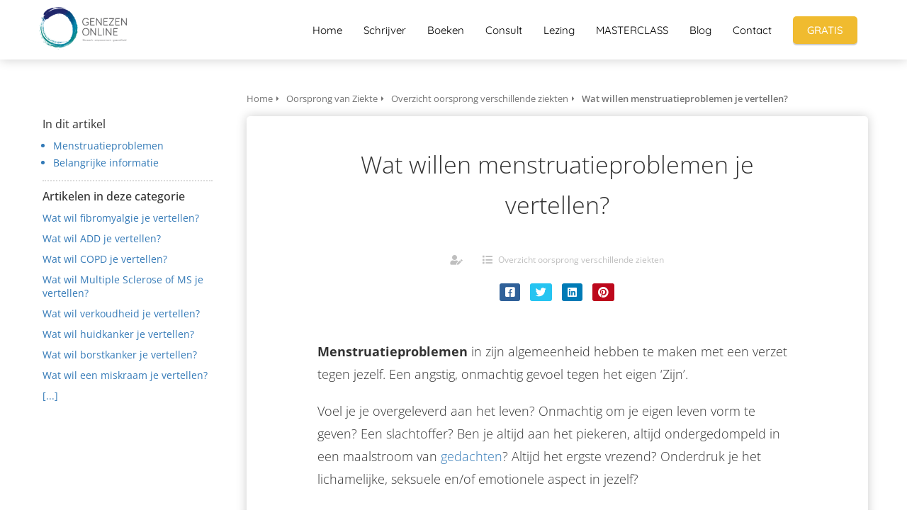

--- FILE ---
content_type: text/html
request_url: https://genezenonline.nl/oorsprong-van-ziekte/oorsprong-van-ziekte/wat-willen-menstruatieproblemen-je-vertellen/
body_size: 14061
content:
<!DOCTYPE html><html
lang="nl" prefix="og: https://ogp.me/ns#"><head><meta
http-equiv="Content-Type" content="text/html; charset=utf-8" /><meta
name="viewport" content="width=device-width, initial-scale=1"><meta
property="og:locale" content="nl_NL"><link
rel="preload" fetchpriority="high" as="image" href="https://media-01.imu.nl/storage/genezenonline.nl/2500/genezen-online-1.png" imagesrcset=""><link
rel="preconnect" href="https://cdnjs.cloudflare.com"><link
rel="preconnect" href="https://app.phoenixsite.nl"><link
rel="preconnect" href="https://media-01.imu.nl"><link
rel="icon" href="https://media-01.imu.nl/wp-content/uploads?url=genezenonline.nl/favicon.ico" type="image/x-icon" /><style>body,html{max-width:100%;display:none;font-family:"Roboto"}#wrapper{min-height:100%}.pricing-stars
p{font-family:FontAwesome}.editing-mode-message{display:none !important}</style><script>window.phx_track = window.phx_track || function() { (window.phx_track.q = window.phx_track.q || []).push(arguments) }</script><script>window.pages_url = "https://app.phoenixsite.nl/";</script><script async src="[data-uri]" data-type="statistical"></script><script async src="[data-uri]" data-type="marketing"></script> <script data-type="functional" lazy-script="[data-uri]"></script> <title>Wat willen menstruatieproblemen je vertellen?</title><meta
name="description" content="Menstruatieproblemen vertellen je dat je focus en aandacht ligt op de schaduwzijde van het leven, in plaats van op een vreugdevolle doorstroming in jezelf.."/><meta
name="robots" content="index, follow"/><link
rel="dns-prefetch" href="//cdn.phoenixsite.nl" /><link><link
rel="dns-prefetch" href="//app.phoenixsite.nl" /><link><link
rel="canonical" href="https://genezenonline.nl/oorsprong-van-ziekte/oorsprong-van-ziekte/wat-willen-menstruatieproblemen-je-vertellen/"><meta
property="og:type" content="article"/><meta
name="twitter:card" content="summary" /><meta
property="og:title" content="Wat willen menstruatieproblemen je vertellen?"/><meta
property="og:description" content="Menstruatieproblemen vertellen je dat je focus en aandacht ligt op de schaduwzijde van het leven, in plaats van op een vreugdevolle doorstroming in jezelf....."/><meta
property="og:image" content=""/><meta
property="og:url" content="https://genezenonline.nl/oorsprong-van-ziekte/oorsprong-van-ziekte/wat-willen-menstruatieproblemen-je-vertellen/"/><script type="application/ld+json">{
          "@context": "https://schema.org",
          "@type": "Article",
          "mainEntityOfPage": {
            "@type": "WebPage",
            "@id": "https://genezenonline.nl/oorsprong-van-ziekte/oorsprong-van-ziekte/wat-willen-menstruatieproblemen-je-vertellen/"
          },
          "headline": "Wat willen menstruatieproblemen je vertellen?",
          "image": [
            "https://media-01.imu.nl/storage/genezenonline.nl/2500/genezen-online-1.png"
           ],
                "datePublished": "2015-09-09 10:55:00",
                "dateModified": "2024-09-09 09:30:46",
          "author": {
            "@type": "Person",
            "name": " "
          },
           "publisher": {
            "@type": "Organization",
            "name": "GenezenOnline",
            "logo": {
              "@type": "ImageObject",
              "url": "https://media-01.imu.nl/storage/genezenonline.nl/2500/genezen-online-1.png"
            }
          },
          "description": "Menstruatieproblemen vertellen je dat je focus en aandacht ligt op de schaduwzijde van het leven, in plaats van op een vreugdevolle doorstroming in jezelf.."
        }</script><script>window.active_data_resources_comments = {"app_domain":"https:\/\/app.phoenixsite.nl","privacy_policy_url":"https:\/\/genezenonline.nl\/","website_lang":"nl_NL","translations":{"publish_comment":"Reactie plaatsen","your_comment":"Jouw reactie...","characters_used":"karakters gebruikt","name":"Naam","email":"E-mail","email_wont_be_published":"Je e-mailadres zal nooit worden gedeeld of gepubliceerd"},"article":{"id":79600,"domain":"genezenonline.nl","comments_manually_approve":0,"comments_allow_anonymous":0}}</script><script type="application/javascript">window.addEventListener("load", function () {
                    let buttons = document.getElementsByClassName("leave-comment-btn");
                    let commentScriptLoaded = false;
                    
                    function addCommentScript(entries) {
                      if (!entries[0].isIntersecting) return;
                      if (commentScriptLoaded) return;
                      commentScriptLoaded = true;
                      let headID = document.getElementsByTagName("head")[0];
                      let newScript = document.createElement("script");
                      newScript.type = "text/javascript";
                      newScript.src = "https://app.phoenixsite.nl/js/comments.js?v=20251216193724";
                      headID.appendChild(newScript);
                    }
                    
                    let options = {
                      rootMargin: "0px",
                      threshold: 0.1
                    }
                    
                    let observer = new IntersectionObserver((entries) => addCommentScript(entries), options);
    
                    for (let i = 0; i < buttons.length; i++) {
                      observer.observe(buttons[i])
                    }
                });</script> <script>var base_pages_api_url = "https://app.phoenixsite.nl/";</script> <script>let url_string = window.location.href;
  let url = new URL(url_string);
  let order_value = url.searchParams.get("order_value");
  let order_name = url.searchParams.get("product_name");
  let order_sku = url.searchParams.get("sku");
  let order_number = url.searchParams.get("nr");
  let order_quantity = url.searchParams.get("quantity");

  if(!!order_value && !!order_name && !!order_sku && !!order_number && !!order_quantity) {
    window.dataLayer = window.dataLayer || [];
    dataLayer.push({
      "event": "purchase",
      "transactionId": order_number,
      "transactionTotal": order_value,
      "transactionProducts": [{
        "sku": order_sku,
        "name": order_name,
        "price": order_value,
        "quantity":order_quantity
      }] });
  }</script> <script defer src="https://cdnjs.cloudflare.com/ajax/libs/jquery/3.6.0/jquery.min.js"></script> <script defer src="https://cdn.phoenixsite.nl/pageomatic/assets/js/client/parameter-vars.js?v=20251216193724"></script> <script defer src="https://cdn.phoenixsite.nl/pageomatic/assets/js/client/img-popup-box.js?v=20251216193724"></script> <script defer src="https://cdn.phoenixsite.nl/pageomatic/assets/js/client/video-popup-box.js?v=20251216193724"></script> <script defer src="https://cdn.phoenixsite.nl/pageomatic/assets/js/client/portfolio-popup-box.js?v=20251216193724"></script> <script defer src="https://cdn.phoenixsite.nl/pageomatic/assets/js/client/menu-scroll.js?v=20251216193724"></script> <script defer src="https://cdn.phoenixsite.nl/pageomatic/assets/js/client/anchor-scroll-script.js?x=2&v=20251216193724"></script> <script defer src="https://cdn.phoenixsite.nl/pageomatic/assets/js/client/box-slider-script.js?v=20251216193724"></script> <script defer src="https://cdn.phoenixsite.nl/pageomatic/assets/js/client/common-scripts-ps.js?v=20251216193724"></script> <script defer src="https://cdn.phoenixsite.nl/pageomatic/assets/js/client/two-step-optin-trigger.js?v=20251216193724"></script> <script defer type='text/javascript' src="https://cdn.phoenixsite.nl/pageomatic/assets/js/client/phx-admin-menu.js?v=20251216193724"></script> <script defer type='text/javascript' src="https://cdn.phoenixsite.nl/pageomatic/assets/js/client/fake-scroll.js"></script> <script defer src="https://cdn.phoenixsite.nl/pageomatic/assets/js/client/blogpost-scripts.js?v=20251216193724"></script> <script defer src="https://cdn.phoenixsite.nl/pageomatic/assets/js/client/optin-forms.js?v=20251216193724"></script> <script async
            defer
            src="https://sc.imu.nl/js/phx-analytics.js?v=20251216193724"
            data-w-id="997"
            data-p-t="content_canon_article_template"
    ></script> <style>.card-theme .content-canon-template-wrapper .content-canon-left-sidebar-wrapper .content-canon-main-wrapper .content-canon-content{border-radius:5px;-webkit-box-shadow:0 0 15px rgba(0,0,0,.2);box-shadow:0 0 15px rgba(0,0,0,.2)}.card-theme .content-canon-template-wrapper .content-canon-left-sidebar-wrapper .content-canon-main-wrapper .content-canon-content .inner-content{padding:20px
100px 50px}.card-theme .content-canon-template-wrapper .content-canon-left-sidebar-wrapper .content-canon-main-wrapper .content-canon-content .inner-content .content-canon-title{font-size:34px;font-weight:300;margin-bottom:40px;margin-top:20px!important}.card-theme .content-canon-template-wrapper .content-canon-left-sidebar-wrapper .content-canon-main-wrapper .content-canon-content .inner-content .content-canon-share{position:relative}.card-theme .content-canon-template-wrapper .content-canon-left-sidebar-wrapper .content-canon-main-wrapper .content-canon-content .inner-content .content-canon-desc{color:#333;font-size:18px;font-weight:300;line-height:1.8;margin-top:50px}.card-theme .content-canon-template-wrapper .content-canon-left-sidebar-wrapper .content-canon-main-wrapper .content-canon-content .inner-content .content-canon-desc
h2{color:#333;font-weight:300;line-height:1.8;margin-bottom:0;margin-top:25px;padding-bottom:15px}.card-theme .content-canon-template-wrapper .content-canon-left-sidebar-wrapper .content-canon-main-wrapper .content-canon-content .inner-content .content-canon-desc
h2{font-size:28px}.card-theme .content-canon-template-wrapper .content-canon-left-sidebar-wrapper .content-canon-sidebar{padding-top:0}.card-theme .content-canon-template-wrapper .content-canon-left-sidebar-wrapper .content-canon-sidebar .search-wrapper
input{background:#fff;border:0;border-radius:5px;-webkit-box-shadow:0 0 15px rgba(0,0,0,.2);box-shadow:0 0 15px rgba(0,0,0,.2);font-size:12px;width:100%}.card-theme .content-canon-template-wrapper .content-canon-left-sidebar-wrapper .content-canon-sidebar .content-canon-related-articles .sidebar-title{font-size:16px;font-weight:500;position:relative}.card-theme .content-canon-template-wrapper .content-canon-left-sidebar-wrapper .content-canon-sidebar .content-canon-related-articles .article-block{border-bottom:none}.card-theme
ul{position:relative}.card-theme ul li:before{line-heigth:inherit!important;font-size:20px!important}.card-theme
input{background:#fefefe;border:none;border-radius:3px;-webkit-box-shadow:0 1px 1px 1px hsla(0,0%,64%,.57);box-shadow:0 1px 1px 1px hsla(0,0%,64%,.57);color:#333;font-size:16px;line-height:2.2;margin-top:15px;padding-left:10px}.card-theme
input{width:100%}body .card-theme{font-family:Open Sans,sans-serif!important}body .card-theme .row-bg-gray{color:#515151}body .card-theme.two-step-optin-wrapper .two-step-popup{text-align:center}body .card-theme .ghost-btn{display:inline-block;font-size:20px;font-weight:600;line-height:1.6;padding:8px
30px;text-align:center;text-shadow:none!important}.card-theme-content{margin-bottom:0;z-index:1}.card-theme .comments-row{max-width:900px}html{margin-top:0!important}#wrapper{padding-bottom:0!important}*{-webkit-box-sizing:border-box;box-sizing:border-box}:after,:before{-webkit-box-sizing:border-box;box-sizing:border-box}a{text-decoration:none}@media (max-width:900px){.card-theme .content-canon-template-wrapper{margin-top:40px}h1{font-size:24px!important}h2{font-size:22px!important}h3{font-size:20px!important}.full-row{padding-top:20px!important;padding-bottom:20px!important;display:block}.odd-even-row{display:block;width:100%}.odd-even-row .row-nest-one,.odd-even-row .row-nest-three,.odd-even-row .row-nest-two{display:block;width:100%}}.font-quicksand{font-family:quicksand!important}.header-client-styling .basic-header-styling .header-item-placement{display:-webkit-box;display:-ms-flexbox;display:flex;-webkit-box-align:center;-ms-flex-align:center;align-items:center;width:100%}.header-client-styling .desktop-logo{height:60px;display:-webkit-inline-box;display:-ms-inline-flexbox;display:inline-flex;-webkit-box-align:center;-ms-flex-align:center;align-items:center}.header-client-styling .desktop-logo
img{max-height:60px;-o-object-fit:contain;object-fit:contain;-o-object-position:left;object-position:left}.header-client-styling .menu-bar{display:-webkit-box;display:-ms-flexbox;display:flex;-webkit-box-pack:end;-ms-flex-pack:end;justify-content:flex-end;-webkit-box-align:center;-ms-flex-align:center;align-items:center;width:100%}.header-client-styling .menu-link-styling{color:unset}.header-client-styling .menu-item{-webkit-touch-callout:none;border-radius:3px;padding:15px;padding-top:20px;padding-bottom:20px;position:relative;font-size:15px;text-align:center;display:-webkit-inline-box;display:-ms-inline-flexbox;display:inline-flex;-webkit-box-pack:center;-ms-flex-pack:center;justify-content:center;-webkit-box-align:center;-ms-flex-align:center;align-items:center}.header-client-styling .menu-list{position:relative;float:left;display:inline-block;border-radius:3px}.header-client-styling .preview-header-item{display:-webkit-box;display:-ms-flexbox;display:flex;-webkit-box-align:center;-ms-flex-align:center;align-items:center;z-index:4000;position:relative;background:#fff;-webkit-box-shadow:0 0 15px rgba(0,0,0,.2);box-shadow:0 0 15px rgba(0,0,0,.2)}.header-client-styling .small-size-header{height:84px!important}.header-client-styling .small-size-header .desktop-logo{height:60px;display:-webkit-inline-box;display:-ms-inline-flexbox;display:inline-flex;-webkit-box-align:center;-ms-flex-align:center;align-items:center}.header-client-styling .small-size-header .desktop-logo
img{max-height:60px;-o-object-fit:contain;object-fit:contain;-o-object-position:left;object-position:left}.header-client-styling .cta-header-button{-webkit-box-shadow:rgba(0,0,0,.2) 0 2px 1px;box-shadow:rgba(0,0,0,.2) 0 2px 1px;padding:10px
20px;border-radius:5px;background:#ff9b00;font-weight:500;position:relative;text-decoration:none;display:inline-block}.header-client-styling .normal-width-header{max-width:1170px;margin:auto}.header-client-styling .background-effect{padding-top:13px;padding-bottom:13px;margin-top:7px;margin-bottom:7px}@media (min-width:1024px){.header-client-styling .mobile-header{display:none}.header-client-styling .basic-header-styling{display:block;position:relative;z-index:305}}@media (max-width:1024px){.header-client-styling .mobile-header{display:block;width:100%;height:64px;position:relative;z-index:305}.header-client-styling .basic-header-styling{display:none}}.header-client-styling .mobile-header-bar{display:-webkit-box;display:-ms-flexbox;display:flex;width:100%;-webkit-box-align:center;-ms-flex-align:center;align-items:center;padding:10px
24px;-webkit-box-shadow:0 0 10px rgba(0,0,0,.2);box-shadow:0 0 10px rgba(0,0,0,.2);position:fixed;z-index:20}.header-client-styling .mobile-header-menu-bar{display:-webkit-box;display:-ms-flexbox;display:flex;-webkit-box-pack:end;-ms-flex-pack:end;justify-content:flex-end;-webkit-box-align:center;-ms-flex-align:center;align-items:center;width:100%}.header-client-styling .mobile-menu-item-container{display:none}.header-client-styling .mobile-menu-item-container .mobile-bottom-flex{display:-webkit-box;display:-ms-flexbox;display:flex;-webkit-box-align:center;-ms-flex-align:center;align-items:center;-webkit-box-pack:justify;-ms-flex-pack:justify;justify-content:space-between;border-top:1px solid rgba(0,0,0,.1)}.header-client-styling .mobile-menu-item-container .mobile-cta-button{margin-left:10px;display:inline-block}@media (max-width:970px){.header-client-styling .mobile-menu-item-container .mobile-cta-button .cta-header-button{font-size:12px}}.header-client-styling .burger-menu-icon{-webkit-touch-callout:none;padding:5px;width:44px;border-radius:3px}.header-client-styling .burger-menu-icon
i{font-size:30px!important;position:relative;left:4px}.header-client-styling .mobile-logo
img{height:40px;-o-object-fit:contain;object-fit:contain;-o-object-position:left;object-position:left}@media (max-width:500px){.header-client-styling .mobile-logo
img{max-width:250px;height:auto;max-height:40px}}.header-client-styling .top-mobile-template{top:0}.header-client-styling .top-mobile-template .mobile-menu-item-container{-webkit-box-shadow:0 0 10px rgba(0,0,0,.2);box-shadow:0 0 10px rgba(0,0,0,.2);max-width:100%;margin:auto;border-radius:0;border-top:2px solid rgba(0,0,0,.2);position:fixed;width:100%;z-index:-1;top:57px;overflow-y:scroll}@media (max-height:600px){.header-client-styling .top-mobile-template .mobile-menu-item-container{bottom:0}}.header-client-styling .top-mobile-template .mobile-menu-item-container .mobile-menu-nav-item{-webkit-touch-callout:none;font-size:15px;padding:18px;padding-left:30px;border-top:1px solid rgba(0,0,0,.1);font-weight:300}#wrapper .preview-header-item{margin:0;height:auto;font-family:quicksand;z-index:4}#wrapper .article-index-wrapper
ul{list-style:outside;margin-left:15px}#wrapper .article-index-wrapper ul
li{padding:0!important;padding-bottom:5px!important;margin-left:15px}#wrapper .article-index-wrapper ul li:before{display:none}#wrapper .fa-facebook:before{content:"\f082";font-weight:600}body,html{width:100%;font-size:16px;color:#222;margin:0;padding:0;background:#fff;display:block!important;position:relative}body h1,html
h1{margin-top:0!important}body h1,body h2,body h3,html h1,html h2,html
h3{margin:0;padding:0}.card-theme
ul{position:relative;list-style:none;padding:0;margin-top:0;margin-bottom:15px;text-align:left!important}.card-theme ul li:before{font-family:"font awesome 5 pro","font awesome 5 free";font-weight:900;content:"\f00c"!important;color:#6ea249;font-size:inherit;position:absolute;left:0;line-height:inherit}.card-theme ul
li{padding-left:35px}a{color:#337ab7}.ghost-btn{border-radius:3px;font-weight:700}.clear{clear:both}img{border:0}.no-padding-top{padding-top:0!important}iframe{max-width:100%!important}.full-row{max-width:100%;clear:both;padding-top:60px;padding-bottom:60px;position:relative;z-index:3}.full-row.higher-z-index{z-index:10}.full-row.no-padding-top{padding-top:0}.full-row .leave-comment-btn{margin:auto;margin-top:40px;font-size:14px!important;display:block!important;max-width:220px;line-height:2;padding:13px!important;padding-left:15px!important;padding-right:15px!important}.full-row-center{max-width:1170px;margin:auto;position:relative;z-index:3}.row-bg-gray{background-color:#f5f5f5}.two-step-optin-wrapper{display:none;position:fixed;top:0;right:0;left:0;bottom:0;background:rgba(51,51,51,.7);z-index:9999}.two-step-optin-wrapper .two-step-popup{position:absolute;max-width:550px;padding:0;background:#fff;-webkit-box-shadow:0 4px 18px 5px rgba(51,51,51,.9);box-shadow:0 4px 18px 5px rgba(51,51,51,.9);top:12%;left:0;right:0;margin:auto;width:100%}@media (max-width:940px){.two-step-optin-wrapper .two-step-popup{top:15px;max-width:95%}}.odd-even-row{position:relative}.share-post-btn.facebook{background:#306199!important}.share-post-btn.twitter{background:#26c4f1!important}.share-post-btn.linkedin{background:#007bb6!important}.share-post-btn.pinterest{background:#bd081c!important}@media (max-width:900px){.comments-row{margin:10px!important}}@media (max-width:700px){.content-canon-template-wrapper .comments-row{max-width:400px!important}}.content-canon-template-wrapper .breadcrumbs-wrapper{display:-webkit-box;display:-ms-flexbox;display:flex;margin-bottom:10px}.content-canon-template-wrapper .breadcrumbs-wrapper .breadcrumb-block{padding:6px
0;font-size:13px;border-radius:3px;display:-webkit-box;display:-ms-flexbox;display:flex;-webkit-box-align:center;-ms-flex-align:center;align-items:center;position:relative;margin-right:10px;color:#747474}.content-canon-template-wrapper .breadcrumbs-wrapper .breadcrumb-block:after{content:"\f0da";font-family:"font awesome 5 pro","font awesome 5 free";font-weight:600;margin-left:5px;font-size:10px}.content-canon-template-wrapper .breadcrumbs-wrapper .breadcrumb-block.active{font-weight:600}.content-canon-template-wrapper .breadcrumbs-wrapper .breadcrumb-block:last-child{margin-right:0}.content-canon-template-wrapper .breadcrumbs-wrapper .breadcrumb-block:last-child:after{display:none}.content-canon-template-wrapper{border-bottom:2px dotted #dcdcdc}.content-canon-template-wrapper .breadcrumbs-wrapper{-ms-flex-wrap:wrap;flex-wrap:wrap}.content-canon-template-wrapper .cc-index-wrapper{padding:0
5px}@media (max-width:767px){.content-canon-template-wrapper .cc-index-wrapper{padding:0}}.content-canon-template-wrapper .cc-index-title{font-size:16px;margin-bottom:10px}.content-canon-template-wrapper .mobile-index{display:none;font-size:16px;margin-bottom:20px;margin-top:10px;color:#337ab7;font-weight:500;border:1px
solid;padding:5px
10px;border-radius:3px}@media (max-width:1179px){#wrapper .article-index-wrapper{display:none}.content-canon-template-wrapper .cc-index-title{display:none}.content-canon-template-wrapper .mobile-index{display:inline-block}.content-canon-template-wrapper .mobile-index:after{content:"\f107";font-family:"font awesome 5 pro","font awesome 5 free";margin-left:5px;font-weight:600;font-size:13px}}.content-canon-template-wrapper .article-index-wrapper{margin-bottom:10px;padding-bottom:10px;border-bottom:2px dotted #dcdcdc}.content-canon-template-wrapper .article-index-wrapper
a{text-decoration:none;color:#337ab7}.content-canon-template-wrapper .article-index-wrapper
ul{margin:0}.content-canon-template-wrapper .article-index-wrapper ul
li{margin:0!important;padding:0;padding-bottom:5px!important;font-size:14px;color:#337ab7;font-weight:400}.content-canon-template-wrapper{padding:80px
0;max-width:1170px;margin:auto}.content-canon-template-wrapper .content-canon-left-sidebar-wrapper{display:grid;grid-template-columns:1fr 3fr}@media (max-width:1200px){.card-theme .content-canon-template-wrapper .content-canon-left-sidebar-wrapper .content-canon-main-wrapper .content-canon-content .inner-content{padding:20px
35px}.card-theme .content-canon-template-wrapper .content-canon-left-sidebar-wrapper .content-canon-main-wrapper .content-canon-content .inner-content .content-canon-desc{font-size:16px}.content-canon-template-wrapper .breadcrumbs-wrapper{-ms-flex-wrap:wrap;flex-wrap:wrap;position:relative;top:auto}.content-canon-template-wrapper{padding:20px
0}.content-canon-template-wrapper .content-canon-left-sidebar-wrapper{grid-template-columns:1fr;display:-webkit-box;display:-ms-flexbox;display:flex;-ms-flex-wrap:wrap;flex-wrap:wrap;-webkit-box-orient:vertical;-webkit-box-direction:reverse;-ms-flex-direction:column-reverse;flex-direction:column-reverse}.content-canon-template-wrapper .content-canon-left-sidebar-wrapper .content-canon-sidebar{-webkit-box-ordinal-group:2;-ms-flex-order:1;order:1;margin-top:0!important;margin-bottom:20px;margin-left:15px;padding-bottom:45px}.content-canon-template-wrapper .content-canon-left-sidebar-wrapper .content-canon-main-wrapper{-webkit-box-ordinal-group:3;-ms-flex-order:2;order:2;width:100%}}.content-canon-template-wrapper .content-canon-left-sidebar-wrapper .content-canon-sidebar{padding:0;margin-right:40px;height:100%}.content-canon-template-wrapper .content-canon-left-sidebar-wrapper .content-canon-main-wrapper{position:relative;top:-40px}@media (max-width:1200px){.content-canon-template-wrapper .content-canon-left-sidebar-wrapper .content-canon-sidebar{margin:0
35px}.content-canon-template-wrapper .content-canon-left-sidebar-wrapper .content-canon-main-wrapper{margin:0
20px}}@media (max-width:1179px){.content-canon-template-wrapper .content-canon-left-sidebar-wrapper .content-canon-main-wrapper{margin:0;top:0}.content-canon-template-wrapper .content-canon-left-sidebar-wrapper .content-canon-main-wrapper .content-canon-content{-webkit-box-shadow:none;box-shadow:none}.content-canon-template-wrapper .content-canon-left-sidebar-wrapper .content-canon-main-wrapper .breadcrumbs-wrapper{margin:0
40px 10px}}.content-canon-template-wrapper .content-canon-left-sidebar-wrapper .content-canon-main-wrapper .content-canon-content{background:#fff}.content-canon-template-wrapper .content-canon-left-sidebar-wrapper .content-canon-main-wrapper .content-canon-content .content-canon-hero-image{overflow:hidden;display:-webkit-box;display:-ms-flexbox;display:flex}.content-canon-template-wrapper .content-canon-left-sidebar-wrapper .content-canon-main-wrapper .content-canon-content .inner-content{padding:50px;padding-top:20px}.content-canon-template-wrapper .content-canon-left-sidebar-wrapper .content-canon-main-wrapper .content-canon-content .inner-content .content-canon-info{display:-webkit-box;display:-ms-flexbox;display:flex;margin:auto;margin-bottom:20px;font-size:12px;-webkit-box-align:center;-ms-flex-align:center;align-items:center;-webkit-box-pack:center;-ms-flex-pack:center;justify-content:center}.content-canon-template-wrapper .content-canon-left-sidebar-wrapper .content-canon-main-wrapper .content-canon-content .inner-content .content-canon-info
i{font-size:14px;margin-right:8px}.content-canon-template-wrapper .content-canon-left-sidebar-wrapper .content-canon-main-wrapper .content-canon-content .inner-content .content-canon-info
a{color:#bfbfbf;text-decoration:none}@media (max-width:900px){.content-canon-template-wrapper{padding-top:0}.content-canon-template-wrapper .content-canon-left-sidebar-wrapper .content-canon-main-wrapper .content-canon-content .inner-content .content-canon-info
a{padding:5px
0;display:inline-block}.content-canon-template-wrapper .content-canon-left-sidebar-wrapper .content-canon-sidebar .content-canon-related-articles .article-block .article-content{display:block;padding:10px
0}}.content-canon-template-wrapper .content-canon-left-sidebar-wrapper .content-canon-main-wrapper .content-canon-content .inner-content .content-canon-info .cc-author,.content-canon-template-wrapper .content-canon-left-sidebar-wrapper .content-canon-main-wrapper .content-canon-content .inner-content .content-canon-info .cc-category,.content-canon-template-wrapper .content-canon-left-sidebar-wrapper .content-canon-main-wrapper .content-canon-content .inner-content .content-canon-info .cc-date{margin:0
10px;display:-webkit-inline-box;display:-ms-inline-flexbox;display:inline-flex;-webkit-box-align:center;-ms-flex-align:center;align-items:center;-webkit-box-pack:center;-ms-flex-pack:center;justify-content:center;color:#bfbfbf}.content-canon-template-wrapper .content-canon-left-sidebar-wrapper .content-canon-main-wrapper .content-canon-content .inner-content .content-canon-title{font-size:22px;line-height:1.7;margin-bottom:20px;text-align:center}@media (max-width:1200px){.content-canon-template-wrapper .content-canon-left-sidebar-wrapper .content-canon-main-wrapper .content-canon-content .inner-content .content-canon-info{display:block}.content-canon-template-wrapper .content-canon-left-sidebar-wrapper .content-canon-main-wrapper .content-canon-content .inner-content .content-canon-info .cc-author,.content-canon-template-wrapper .content-canon-left-sidebar-wrapper .content-canon-main-wrapper .content-canon-content .inner-content .content-canon-info .cc-category,.content-canon-template-wrapper .content-canon-left-sidebar-wrapper .content-canon-main-wrapper .content-canon-content .inner-content .content-canon-info .cc-date{display:block;margin:10px
0}.content-canon-template-wrapper .content-canon-left-sidebar-wrapper .content-canon-main-wrapper .content-canon-content .inner-content .content-canon-info .cc-author i,.content-canon-template-wrapper .content-canon-left-sidebar-wrapper .content-canon-main-wrapper .content-canon-content .inner-content .content-canon-info .cc-category i,.content-canon-template-wrapper .content-canon-left-sidebar-wrapper .content-canon-main-wrapper .content-canon-content .inner-content .content-canon-info .cc-date
i{width:20px}.content-canon-template-wrapper .content-canon-left-sidebar-wrapper .content-canon-main-wrapper .content-canon-content .inner-content .content-canon-title{text-align:left;margin-bottom:15px!important}}.content-canon-template-wrapper .content-canon-left-sidebar-wrapper .content-canon-main-wrapper .content-canon-content .inner-content .content-canon-share{margin-bottom:20px;text-align:center}.content-canon-template-wrapper .content-canon-left-sidebar-wrapper .content-canon-main-wrapper .content-canon-content .inner-content .content-canon-share .share-wrap
a{margin:5px;text-decoration:none;padding:5px
8px;display:-webkit-inline-box;display:-ms-inline-flexbox;display:inline-flex;font-size:15px;-webkit-box-align:center;-ms-flex-align:center;align-items:center;color:#fff;border-radius:3px;position:relative}.content-canon-template-wrapper .content-canon-left-sidebar-wrapper .content-canon-main-wrapper .content-canon-content .inner-content .content-canon-share .share-wrap a .share-post-btn-txt{display:none;color:#fff!important;line-height:1.4;font-size:12px;padding:5px
10px;background:#000;position:absolute;left:50%;transform:translate(-50%,0);-webkit-transform:translate(-50%,0);-ms-transform:translate(-50%,0);width:auto;top:calc(100% + 4px)!important;z-index:2000;border-radius:3px;font-weight:400;white-space:nowrap;-webkit-box-shadow:0 0 5px rgba(0,0,0,.2);box-shadow:0 0 5px rgba(0,0,0,.2)}.content-canon-template-wrapper .content-canon-left-sidebar-wrapper .content-canon-main-wrapper .content-canon-content .inner-content .content-canon-share .share-wrap a .share-post-btn-txt:before{content:"";position:absolute;top:-6px;left:0;right:0;margin:auto;width:0;height:0;border-style:solid;border-width:0 7.5px 6px;border-color:transparent transparent #000}.content-canon-template-wrapper .content-canon-left-sidebar-wrapper .content-canon-main-wrapper .content-canon-content .inner-content .content-canon-desc{font-size:16px;line-height:1.7}.content-canon-template-wrapper .content-canon-left-sidebar-wrapper .content-canon-main-wrapper .content-canon-content .inner-content .content-canon-desc
h2{line-height:1.7;margin-bottom:0;padding-bottom:15px;margin-top:20px;color:#333}.content-canon-template-wrapper .content-canon-left-sidebar-wrapper .content-canon-main-wrapper .content-canon-content .inner-content .content-canon-desc
h2{font-size:20px}.content-canon-template-wrapper .content-canon-left-sidebar-wrapper .content-canon-sidebar .sidebar-sticky{width:250px}@media (max-width:970px){.content-canon-template-wrapper .content-canon-left-sidebar-wrapper .content-canon-sidebar .sidebar-sticky{width:100%}}.content-canon-template-wrapper .content-canon-left-sidebar-wrapper .content-canon-sidebar .search-wrapper{position:relative;display:-webkit-box;display:-ms-flexbox;display:flex;-webkit-box-align:center;-ms-flex-align:center;align-items:center;margin-bottom:30px;display:none}@media (max-width:1200px){.content-canon-template-wrapper .content-canon-left-sidebar-wrapper .content-canon-main-wrapper .content-canon-content .inner-content .content-canon-share .share-wrap{text-align:left}.content-canon-template-wrapper .content-canon-left-sidebar-wrapper .content-canon-main-wrapper .content-canon-content .inner-content .content-canon-share .share-wrap
a{margin:5px
10px 5px 0}.content-canon-template-wrapper .content-canon-left-sidebar-wrapper .content-canon-main-wrapper .content-canon-content .inner-content .content-canon-desc{margin-top:15px!important}.content-canon-template-wrapper .content-canon-left-sidebar-wrapper .content-canon-sidebar .search-wrapper{display:none}}.content-canon-template-wrapper .content-canon-left-sidebar-wrapper .content-canon-sidebar .search-wrapper
input{width:100%;border:1px
solid #c1c1c1;font-size:12px;background:#fff}.content-canon-template-wrapper .content-canon-left-sidebar-wrapper .content-canon-sidebar .search-wrapper:after{position:absolute;content:"\f002";font-family:"font awesome 5 pro","font awesome 5 free";font-weight:900;right:10px;font-size:16px;color:#c1c1c1}.content-canon-template-wrapper .content-canon-left-sidebar-wrapper .content-canon-sidebar .content-canon-related-articles{padding:0
5px}.content-canon-template-wrapper .content-canon-left-sidebar-wrapper .content-canon-sidebar .content-canon-related-articles .sidebar-title{font-size:16px;display:-webkit-box;display:-ms-flexbox;display:flex;-webkit-box-align:center;-ms-flex-align:center;align-items:center}.content-canon-template-wrapper .content-canon-left-sidebar-wrapper .content-canon-sidebar .content-canon-related-articles .article-block{margin:10px
0;display:-webkit-box;display:-ms-flexbox;display:flex}.content-canon-template-wrapper .content-canon-left-sidebar-wrapper .content-canon-sidebar .content-canon-related-articles
a{text-decoration:none}.content-canon-template-wrapper .content-canon-left-sidebar-wrapper .content-canon-sidebar .content-canon-related-articles .sub-article-block{display:-webkit-box;display:-ms-flexbox;display:flex;padding-bottom:10px;font-size:14px;color:#367bb8}.white-background{background:#fff}.smart-content-link{position:relative;display:inline-block}body .full-row
ul{padding-left:0}body .full-row ul
li{padding-left:1.45em!important}body .full-row ul li:before{position:absolute!important;font-size:unset!important;line-height:unset!important}.font-quicksand{font-family:Quicksand!important}.footer-wrapper{background:#fff}.footer-wrapper .footer-row{background-size:cover;padding-bottom:40px;padding-top:40px}.footer-wrapper .footer-row .footer-row-inner{display:-webkit-box;display:-ms-flexbox;display:flex;-ms-flex-wrap:nowrap;flex-wrap:nowrap;margin:auto;max-width:1170px}.footer-wrapper .footer-row .footer-row-inner .footer-column{-webkit-box-orient:vertical;-webkit-box-direction:normal;-webkit-box-flex:1;display:-webkit-box;display:-ms-flexbox;display:flex;-ms-flex:1;flex:1;-ms-flex-direction:column;flex-direction:column;-ms-flex-wrap:wrap;flex-wrap:wrap;margin:0
20px}.footer-wrapper .footer-row .footer-row-inner .footer-column .footer-spot{margin-bottom:15px;word-break:break-word}.footer-wrapper .footer-row .footer-row-inner .footer-column .footer-spot
ul{color:inherit;line-height:2.2;list-style-type:none;margin:0;padding:0}.footer-wrapper .footer-row .footer-row-inner .footer-column .footer-spot ul
li{padding-left:0}.footer-wrapper .footer-row .footer-row-inner .footer-column .footer-spot ul li:before{display:none}.footer-wrapper .footer-row .footer-row-inner .footer-column .footer-spot ul
a{-webkit-box-align:center;-ms-flex-align:center;align-items:center;color:inherit;display:-webkit-box;display:-ms-flexbox;display:flex;text-decoration:none;-webkit-transform:scale(1);transform:scale(1)}.footer-wrapper .footer-row .footer-row-inner .footer-column .footer-spot h3,.footer-wrapper .footer-row .footer-row-inner .footer-column .footer-spot
span{font-weight:400}.footer-wrapper .footer-row .footer-row-inner .footer-column .footer-spot.font-size-standard
h3{font-size:20px}.footer-wrapper .footer-row .footer-row-inner .footer-column .footer-spot.font-size-standard
span{font-size:15px}@media (max-width:1135px){.footer-wrapper .footer-row .footer-row-inner{padding-left:15px;padding-right:15px}.footer-wrapper .footer-row .footer-row-inner .footer-column{margin-right:40px}.footer-wrapper .footer-row .footer-row-inner .footer-column .footer-spot.font-size-standard
h3{font-size:18px}.footer-wrapper .footer-row .footer-row-inner .footer-column .footer-spot.font-size-standard
span{font-size:14px}}@media (max-width:850px){.footer-wrapper .footer-row .footer-row-inner{display:block}.footer-wrapper .footer-row .footer-row-inner .footer-column{margin-bottom:35px;margin-right:0}}.fa,.fab,.far,.fas{-moz-osx-font-smoothing:grayscale;-webkit-font-smoothing:antialiased;display:inline-block;font-style:normal;font-variant:normal;text-rendering:auto;line-height:1}.fa-bars:before{content:"\f0c9"}.fa-calendar-alt:before{content:"\f073"}.fa-caret-down:before{content:"\f0d7"}.fa-caret-up:before{content:"\f0d8"}.fa-facebook:before{content:"\f09a"}.fa-linkedin:before{content:"\f08c"}.fa-list:before{content:"\f03a"}.fa-newspaper:before{content:"\f1ea"}.fa-palette:before{content:"\f53f"}.fa-pen:before{content:"\f304"}.fa-pinterest:before{content:"\f0d2"}.fa-sliders-h:before{content:"\f1de"}.fa-th-large:before{content:"\f009"}.fa-twitter:before{content:"\f099"}.fa-user-edit:before{content:"\f4ff"}.fab{font-family:"Font Awesome 5 Brands"}.fab,.far{font-weight:400}.fa,.far,.fas{font-family:"Font Awesome 5 Free"}.fa,.fas{font-weight:900}.primary-c-bg-gradient{background:#1976d2!important;background:-moz-linear-gradient(top,#164d61 0,#0f3644 100%)!important;background:-webkit-linear-gradient(top,#164d61 0,#0f3644 100%)!important;background:linear-gradient(to bottom,#164d61 0,#0f3644 100%)!important;color:#fff}.ghost-btn-bg{background:0 0;color:#689f38}.ghost-btn-border{border:2px
solid #689f38}</style><link
rel="preload" href="https://cdn.phoenixsite.nl/pageomatic/assets/css/releases/card-theme-general.css?v=20251216193724" as="style" onload="this.onload=null;this.rel='stylesheet'"><link
rel="preload" href="https://cdn.phoenixsite.nl/pageomatic/assets/css/pages-phoenix-footers.css?v=20251216193724" as="style" onload="this.onload=null;this.rel='stylesheet'"><link
rel="preload" href="https://cdn.phoenixsite.nl/pageomatic/assets/css/master-style.css?v=20251216193724" as="style" onload="this.onload=null;this.rel='stylesheet'"><link
rel="preload" href="https://cdn.phoenixsite.nl/pageomatic/assets/css/releases/phx-admin-menu.css?v=20251216193724" as="style" onload="this.onload=null;this.rel='stylesheet'"><link
rel="preload" href="https://app.phoenixsite.nl/api/v1.0/assets/custom.css?domain=genezenonline.nl&website_design_id=1334&v=20251216193724-1699178773" as="style" onload="this.onload=null;this.rel='stylesheet'"><link
rel="preload" href="https://cdnjs.cloudflare.com/ajax/libs/font-awesome/5.15.4/css/all.min.css" as="style" onload="this.onload=null;this.rel='stylesheet'"><link
rel="preload" href="https://cdn.phoenixsite.nl/pageomatic/assets/css/font-styles/poppins.css" as="style" onload="this.onload=null;this.rel='stylesheet'"><link
rel="preload" href="https://cdn.phoenixsite.nl/pageomatic/assets/css/font-styles/didact-gothic.css" as="style" onload="this.onload=null;this.rel='stylesheet'"><link
rel="preload" href="https://cdn.phoenixsite.nl/pageomatic/assets/css/font-styles/quicksand.css" as="style" onload="this.onload=null;this.rel='stylesheet'"><link
rel="preload" href="https://cdn.phoenixsite.nl/pageomatic/assets/css/font-styles/raleway.css" as="style" onload="this.onload=null;this.rel='stylesheet'"><link
rel="preload" href="https://cdn.phoenixsite.nl/pageomatic/assets/css/font-styles/montserrat.css" as="style" onload="this.onload=null;this.rel='stylesheet'"><link
rel="preload" href="https://cdn.phoenixsite.nl/pageomatic/assets/css/font-styles/open-sans.css" as="style" onload="this.onload=null;this.rel='stylesheet'"><link
rel="preload" href="https://cdn.phoenixsite.nl/pageomatic/assets/css/font-styles/roboto.css" as="style" onload="this.onload=null;this.rel='stylesheet'"><noscript><link
rel="stylesheet" href="https://cdn.phoenixsite.nl/pageomatic/assets/css/releases/card-theme-general.css?v=20251216193724"><link
rel="stylesheet" href="https://cdn.phoenixsite.nl/pageomatic/assets/css/pages-phoenix-footers.css?v=20251216193724"><link
rel="stylesheet" href="https://cdn.phoenixsite.nl/pageomatic/assets/css/master-style.css?v=20251216193724"><link
rel="stylesheet" href="https://cdn.phoenixsite.nl/pageomatic/assets/css/releases/phx-admin-menu.css?v=20251216193724"><link
rel="stylesheet" href="https://app.phoenixsite.nl/api/v1.0/assets/custom.css?domain=genezenonline.nl&website_design_id=1334&v=20251216193724-1699178773"><link
rel="stylesheet" href="https://cdnjs.cloudflare.com/ajax/libs/font-awesome/5.15.4/css/all.min.css"><link
rel="stylesheet" href="https://cdn.phoenixsite.nl/pageomatic/assets/css/font-styles/poppins.css"><link
rel="stylesheet" href="https://cdn.phoenixsite.nl/pageomatic/assets/css/font-styles/didact-gothic.css"><link
rel="stylesheet" href="https://cdn.phoenixsite.nl/pageomatic/assets/css/font-styles/quicksand.css"><link
rel="stylesheet" href="https://cdn.phoenixsite.nl/pageomatic/assets/css/font-styles/raleway.css"><link
rel="stylesheet" href="https://cdn.phoenixsite.nl/pageomatic/assets/css/font-styles/montserrat.css"><link
rel="stylesheet" href="https://cdn.phoenixsite.nl/pageomatic/assets/css/font-styles/open-sans.css"><link
rel="stylesheet" href="https://cdn.phoenixsite.nl/pageomatic/assets/css/font-styles/roboto.css"></noscript><script>window.phxsite = {"app_domain":"https:\/\/app.phoenixsite.nl","pages_version":2.1};</script> </head><body> <script data-type="marketing">!function(f,b,e,v,n,t,s){if(f.fbq)return;n=f.fbq=function(){n.callMethod?
n.callMethod.apply(n,arguments):n.queue.push(arguments)};if(!f._fbq)f._fbq=n;
n.push=n;n.loaded=!0;n.version='2.0';n.queue=[];t=b.createElement(e);t.async=!0;
t.src=v;s=b.getElementsByTagName(e)[0];s.parentNode.insertBefore(t,s)}(window,
document,'script','//connect.facebook.net/en_US/fbevents.js');

fbq('init', '1540759826227823');
fbq('track', "PageView");</script> <noscript><img
height="1" width="1" style="display:none"
src="https://www.facebook.com/tr?id=1540759826227823&ev=PageView&noscript=1"
/></noscript><div
id="wrapper"> <script type="application/ld+json">{
                    "@context": "https://schema.org",
                    "@type": "Organization",

                    "@id": " https://genezenonline.nl ",
                    "name" : " GenezenOnline ",
                    "url": " https://genezenonline.nl ",
                    "email": " info@genezenonline.nl ",
                    "telephone": "  ",
                    "address": {
                        "@type": "PostalAddress",
                        "streetAddress": " Kartuizerslaan 22 ",
                        "addressLocality": " Alphen aan den Rijn ",
                        "postalCode": " 2408 KJ ",
                        "addressCountry": "NL"
                    },
                    "logo": "https://media-01.imu.nl/storage/genezenonline.nl/2500/genezen-online-1.png", "sameAs" :
                    [
                        "https://www.facebook.com/Genezenonline.nl", "https://twitter.com/franklinleers", "https://nl.linkedin.com/in/franklinleers"
                    ]
                }</script><div
id="fb-root"></div><script>window.pages_url = "https://app.phoenixsite.nl/";</script><div><div
class="header-client-styling"><div
class="basic-header-styling small-size-header"><div
class="desktop-header "><div
style="background-color: #ffffff; color: #000000" class="preview-header-item small-size-header"><div
class="header-item-placement normal-width-header">
<a
href="https://genezenonline.nl/" class="logo-link"><div
class="desktop-logo">
<img
src="https://media-01.imu.nl/storage/genezenonline.nl/2500/genezen-online-1.png" alt="genezen online 1" title="De oorsprong van ziekte en hoe je deze kunt genezen" srcset="" width="" height=""></div>
</a><div
class="menu-bar"><div
class="menu-list menu-margin" style="color: #000000">
<a
href="https://genezenonline.nl/" class="menu-link-styling" ><div
class="menu-item menu-item-background    background-effect">
Home</div>
</a></div><div
class="menu-list menu-margin" style="color: #000000">
<a
href="https://genezenonline.nl/schrijver/" class="menu-link-styling" ><div
class="menu-item menu-item-background    background-effect">
Schrijver</div>
</a></div><div
class="menu-list menu-margin" style="color: #000000">
<a
href="https://genezenonline.nl/boeken-new/" class="menu-link-styling" ><div
class="menu-item menu-item-background    background-effect">
Boeken</div>
</a></div><div
class="menu-list menu-margin" style="color: #000000">
<a
href="https://genezenonline.nl/coaching-training/" class="menu-link-styling" ><div
class="menu-item menu-item-background    background-effect">
Consult</div>
</a></div><div
class="menu-list menu-margin" style="color: #000000">
<a
href="https://genezenonline.nl/lezing/" class="menu-link-styling" ><div
class="menu-item menu-item-background    background-effect">
Lezing</div>
</a></div><div
class="menu-list menu-margin" style="color: #000000">
<a
href="https://genezenonline.nl/masterclass-geheimen-van-genezing/" class="menu-link-styling" ><div
class="menu-item menu-item-background    background-effect">
MASTERCLASS</div>
</a></div><div
class="menu-list menu-margin" style="color: #000000">
<a
href="https://genezenonline.nl/blog/" class="menu-link-styling" ><div
class="menu-item menu-item-background    background-effect">
Blog</div>
</a></div><div
class="menu-list menu-margin" style="color: #000000">
<a
href="https://genezenonline.nl/contact/" class="menu-link-styling" ><div
class="menu-item menu-item-background    background-effect">
Contact</div>
</a></div><div
class="menu-list">
<a
href="https://genezenonline.nl/gratis-e-book/" ><div
class="menu-item" style="color: #000000;"><div
class="cta-header-button " style="color: #ffffff; background-color: #F0BB2F">
GRATIS</div></div>
</a></div></div></div></div></div></div><div
class="mobile-header top-mobile-template"><div
style="background-color: #ffffff; color: #000000" class="mobile-header-bar">
<a
href="https://genezenonline.nl/"><div
class="mobile-logo">
<img
src="https://media-01.imu.nl/storage/genezenonline.nl/2500/genezen-online-1.png" alt="genezen online 1" title="De oorsprong van ziekte en hoe je deze kunt genezen" srcset="" width="" height=""></div>
</a><div
class="mobile-header-menu-bar"><div
class="burger-menu-icon">
<i
class="fa fa-bars"></i></div></div></div><div
class="mobile-menu-item-container" style="background-color: #ffffff">
<a
href="https://genezenonline.nl/"><div
class="mobile-menu-nav-item " style="color: #000000">
Home</div>
</a>
<a
href="https://genezenonline.nl/schrijver/"><div
class="mobile-menu-nav-item " style="color: #000000">
Schrijver</div>
</a>
<a
href="https://genezenonline.nl/boeken-new/"><div
class="mobile-menu-nav-item " style="color: #000000">
Boeken</div>
</a>
<a
href="https://genezenonline.nl/coaching-training/"><div
class="mobile-menu-nav-item " style="color: #000000">
Consult</div>
</a>
<a
href="https://genezenonline.nl/lezing/"><div
class="mobile-menu-nav-item " style="color: #000000">
Lezing</div>
</a>
<a
href="https://genezenonline.nl/masterclass-geheimen-van-genezing/"><div
class="mobile-menu-nav-item " style="color: #000000">
MASTERCLASS</div>
</a>
<a
href="https://genezenonline.nl/blog/"><div
class="mobile-menu-nav-item " style="color: #000000">
Blog</div>
</a>
<a
href="https://genezenonline.nl/contact/"><div
class="mobile-menu-nav-item " style="color: #000000">
Contact</div>
</a><div
class="mobile-bottom-flex">
<a
class="mobile-cta-button" href="https://genezenonline.nl/gratis-e-book/" ><div
class="menu-item" style="color: #000000;"><div
class="cta-header-button " style="color: #ffffff; background-color: #F0BB2F">
GRATIS</div></div>
</a></div></div></div></div></div><div
class="two-step-optin-wrapper card-theme"><div
class="two-step-popup primary-c-bg-gradient two-step-close"></div></div><div
id="loadbalancer_valid_cache" style="display:none"></div><div
class="odd-even-row  all-devices  card-theme"><div
class="row-nest-one" data-rowuuid="9518eb78-f3d8-42e6-8416-17b51f70aa88" id="1" data-element="basic-content-canon"><div
class="row-nest-two" id="content_row_39693816"><div
class="row-nest-three row-bg-gray     " style="color: #333333; background-color: ; background-image: ; "><div
class="full-row no-padding-top higher-z-index white-background card-theme card-theme-content" ><div
class="full-row-center"><div
class="content-canon-template-wrapper basic-content-canon"><div
class="content-canon-left-sidebar-wrapper"><div
class="content-canon-sidebar"><div
class="sidebar-sticky"><div
class="search-wrapper">
<input
class="search-icon" placeholder="Zoeken in artikelen..."></div><div
class="cc-index-wrapper"><div
class="cc-index-title">
In dit artikel</div><div
class="mobile-index">
Inhoudsopgave</div><div
class="paragraph-style"><div
class="article-index-wrapper"><ul><li><a
class="index-link" href="#menstruatieproblemen">Menstruatieproblemen</a></li><li><a
class="index-link" href="#belangrijke_informatie">Belangrijke informatie</a></li></ul></div></div></div><div
class="content-canon-related-articles"><div
class="sidebar-title">
Artikelen in deze categorie</div><div
class="article-block active"><div
class="article-content">
<a
href="https://genezenonline.nl/oorsprong-van-ziekte/oorsprong-van-ziekte/fibromyalgie/"><div
class="sub-article-block"><div
class="sub-article-content"><div
class="sub-article-title "><div
class="sub-article-title-text">Wat wil fibromyalgie je vertellen?</div></div></div></div></a><a
href="https://genezenonline.nl/oorsprong-van-ziekte/oorsprong-van-ziekte/wat-wil-add-je-vertellen/"><div
class="sub-article-block"><div
class="sub-article-content"><div
class="sub-article-title "><div
class="sub-article-title-text">Wat wil ADD je vertellen?</div></div></div></div></a><a
href="https://genezenonline.nl/oorsprong-van-ziekte/oorsprong-van-ziekte/wat-wil-copd-je-vertellen/"><div
class="sub-article-block"><div
class="sub-article-content"><div
class="sub-article-title "><div
class="sub-article-title-text">Wat wil COPD je vertellen?</div></div></div></div></a><a
href="https://genezenonline.nl/oorsprong-van-ziekte/oorsprong-van-ziekte/multiple-sclerose-of-ms/"><div
class="sub-article-block"><div
class="sub-article-content"><div
class="sub-article-title "><div
class="sub-article-title-text">Wat wil Multiple Sclerose of MS je vertellen?</div></div></div></div></a><a
href="https://genezenonline.nl/oorsprong-van-ziekte/oorsprong-van-ziekte/wat-wil-verkoudheid-je-vertellen/"><div
class="sub-article-block"><div
class="sub-article-content"><div
class="sub-article-title "><div
class="sub-article-title-text">Wat wil verkoudheid je vertellen?</div></div></div></div></a><a
href="https://genezenonline.nl/oorsprong-van-ziekte/oorsprong-van-ziekte/wat-wil-huidkanker-je-vertellen/"><div
class="sub-article-block"><div
class="sub-article-content"><div
class="sub-article-title "><div
class="sub-article-title-text">Wat wil huidkanker je vertellen?</div></div></div></div></a><a
href="https://genezenonline.nl/oorsprong-van-ziekte/oorsprong-van-ziekte/wat-wil-borstkanker-je-vertellen/"><div
class="sub-article-block"><div
class="sub-article-content"><div
class="sub-article-title "><div
class="sub-article-title-text">Wat wil  borstkanker je vertellen?</div></div></div></div></a><a
href="https://genezenonline.nl/oorsprong-van-ziekte/oorsprong-van-ziekte/wat-wil-een-miskraam-je-vertellen/"><div
class="sub-article-block"><div
class="sub-article-content"><div
class="sub-article-title "><div
class="sub-article-title-text">Wat wil een miskraam je vertellen?</div></div></div></div></a><a
href="https://genezenonline.nl/oorsprong-van-ziekte/"><div
class="sub-article-block"><div
class="sub-article-content"><div
class="sub-article-title"><div
class="sub-article-title-text">[...]</div></div></div></div></a></div></div></div></div></div><div
class="content-canon-main-wrapper"><div
class="breadcrumbs-wrapper">
<a
class="breadcrumb-block" href="https://genezenonline.nl/"><div
class="breadcrumb-text">Home</div></a><a
class="breadcrumb-block" href="https://genezenonline.nl/oorsprong-van-ziekte/"><div
class="breadcrumb-text">Oorsprong van Ziekte</div></a><a
class="breadcrumb-block" href="https://genezenonline.nl/oorsprong-van-ziekte/oorsprong-van-ziekte/"><div
class="breadcrumb-text">Overzicht oorsprong verschillende ziekten</div></a><a
class="breadcrumb-block active" href="https://genezenonline.nl/oorsprong-van-ziekte/oorsprong-van-ziekte/wat-willen-menstruatieproblemen-je-vertellen/"><div
class="breadcrumb-text">Wat willen menstruatieproblemen je vertellen?</div></a></div><div
class="content-canon-content"><div
class="content-canon-hero-image"></div><div
class="inner-content"><h1 class="content-canon-title">
Wat willen menstruatieproblemen je vertellen?</h1><div
class="content-canon-info"><div
class="cc-author">
<i
class="fas fa-user-edit"></i>
<a
href="https://genezenonline.nl/author/franklin/">
</a></div><div
class="cc-date" style="display: none;">
<i
class="far fa-calendar-alt"></i>
09 september 2015</div><div
class="cc-category">
<i
class="fas fa-list"></i>
<a
href="https://genezenonline.nl/oorsprong-van-ziekte/oorsprong-van-ziekte/">
Overzicht oorsprong verschillende ziekten
</a></div></div><div
class="content-canon-share"><div
class="share-wrap">
<a
data-platform="facebook" class="share-post-btn facebook share-post-btn-frame">
<i
class="fab fa-facebook color-icon"></i><div
class="share-post-btn-txt">
Delen</div>
</a>
<a
data-platform="twitter" class="share-post-btn twitter share-post-btn-frame">
<i
class="fab fa-twitter color-icon"></i><div
class="share-post-btn-txt">
Delen</div>
</a>
<a
data-platform="linkedin" class="share-post-btn linkedin share-post-btn-frame">
<i
class="fab fa-linkedin color-icon"></i><div
class="share-post-btn-txt">
Delen</div>
</a>
<a
data-platform="pinterest" class="share-post-btn pinterest share-post-btn-frame">
<i
class="fab fa-pinterest color-icon"></i><div
class="share-post-btn-txt">
Delen</div>
</a></div></div><div
class="content-canon-desc"><p><strong>Menstruatieproblemen</strong> in zijn algemeenheid hebben te maken met een verzet tegen jezelf. Een angstig, onmachtig gevoel tegen het eigen ‘Zijn’.</p><p>Voel je je overgeleverd aan het leven? Onmachtig om je eigen leven vorm te geven? Een slachtoffer? Ben je altijd aan het piekeren, altijd ondergedompeld in een maalstroom van <a
data-internal-link-keyword-id="39161" data-title="Gedachten zijn niet echt - Het spinnenweb (2)" data-excerpt="Gedachten zijn niet echt . Dat was de boodschap van het blog met daarin een korte video over ‘Het spinnenweb’ dat ik enkele weken geleden met je deelde. Als je deze nog niet hebt gezien, bekijk die dan nog even ( klik.." data-featured-image="https://media-01.imu.nl/storage/genezenonline.nl/2280/wp/2017/11/fantasy-2925250_640.jpg" class="smart-content-link sc-link" href="https://genezenonline.nl/gedachten-zijn-niet-echt">gedachten</a>? Altijd het ergste vrezend? Onderdruk je het lichamelijke, seksuele en/of emotionele aspect in jezelf?</p><h2 id="menstruatieproblemen">Menstruatieproblemen</h2><p>Menstruatieproblemen vertellen je dat je focus en aandacht ligt op de schaduwzijde van het leven. In plaats van een vreugdevolle doorstroming in jezelf, in plaats van een leven in vreugde te leven, ervaar je somberte en zwaarte. Je onderdrukt het lichamelijke en/of emotionele aspect.<br><br></p><p></p><blockquote>"Menstruatieproblemen vertellen je dat je focus en aandacht ligt op de schaduwzijde van het leven. In plaats van een vreugdevolle doorstroming in jezelf."</blockquote><p></p><p><br>Laat je emoties, je gevoelens vrij doorstromen! Durf jezelf te zijn. Durf voor jezelf te kiezen. Een overgave aan je zachte, vrouwelijke en ontvankelijke kant. De creativiteit en intuïtie.</p><p>Leef niet alleen in het rationele, maar zoek balans in het vrouwelijk en mannelijke aspect van jezelf. Dat is waar het oplossen van menstruatieproblemen begint.</p><h2 id="belangrijke_informatie">Belangrijke informatie</h2><p>Bij een holistische geneeswijze kijk je naar het hele systeem. Het is complementair (aanvullend) aan de westerse geneeskunde.</p><p>De westerse geneeskunde maakt een scheiding tussen lichaam en geest.</p><p>Het breekt een persoon op delen en concentreert zich vervolgens alleen op die delen.</p><p>Er wordt alleen rekening gehouden met dingen die kunnen worden gemeten. Statische gegevens die in kaarten en grafieken worden geplaatst. En als er niks gevonden kan worden, dan bestaat het niet.</p><p>Maar zo zit het leven (en het lichaam) niet in elkaar.</p><p>Bij een holistische zienswijze ga je er juist vanuit dat het ene onderdeel alle andere onderdelen beïnvloed en wordt er onderzocht hoe je het gehele lichaam in balans kunt brengen.</p><p>Als je jezelf in deze zienswijze kunt herkennen, dan is de Masterclass Geheimen van Genezing iets voor jou.</p><p>Het is voor iedereen die wil leren wat de oorsprong van ziekte is en hoe je deze oorsprong kunt genezen.</p><p>Want hoe kun je beginnen met het genezen van ziekte als je niet weet wat de werkelijke oorzaak is?</p><p>Dan blijft het symptoombestrijding. Toch?<br><br></p><p
style="text-align: left;"><a
href="https://genezenonline.nl/masterclass-geheimen-van-genezing/" rel="noopener noreferrer" target="_blank">&gt;&gt;&gt;Klik hier om direct naar de Masterclass te gaan</a></p><p
style="text-align: left;"><a
href="https://genezenonline.nl/masterclass-geheimen-van-genezing/" rel="noopener noreferrer" target="_blank">&gt;&gt;&gt;Klik hier als je eerst meer vrijblijvende informatie wilt<br></a></p><p><br>Inzichten uit de Masterclass zullen veel doen voor de kwaliteit van je leven en leveren vaak verbluffende resultaten op.</p><p>(Ook geschikt voor iedereen die nog niet zo bekend is met deze materie).</p><p>Op jouw succes en… gezondheid!</p><p>Franklin</p></div></div></div><div
class="comments-wrapper" ><div
class="comments-row"><div
id="comments-form-holder"><div><div
id="commentsanchor"></div><div
class="ghost-btn ghost-btn-bg ghost-btn-border leave-comment-btn" v-if="active_comment_id != 0"  v-on:click="active_comment_id = 0">
Reactie plaatsen<div
class="clear"></div></div>
<comment-form
:translations="translations"
:article_id="article_id"
:comments_manually_approve="comments_manually_approve"
comment_id="0"
:active_comment_id="active_comment_id"
:comments_allow_anonymous="comments_allow_anonymous">
</comment-form></div></div></div></div></div></div></div></div></div></div></div></div></div>
<noscript><iframe
src="https://www.googletagmanager.com/ns.html?id=GTM-TFDG7JL" height="0" width="0" style="display:none;visibility:hidden"></iframe></noscript>
 <script>window.page_id = 3259366; window.page_type_id = 19</script><script>window.article_id = 79600;</script> <script type="application/ld+json">{
              "@context": "https://schema.org",
              "@type": "BreadcrumbList",
              "itemListElement": [{
                "@type": "ListItem",
                "position": 1,
                "name": "Home",
                "item": "https://genezenonline.nl/"
              },{
                "@type": "ListItem",
                "position": 2,
                "name": "Oorsprong van Ziekte",
                "item": "https://genezenonline.nl/oorsprong-van-ziekte/"
              },
              {
                "@type": "ListItem",
                "position": 3,
                "name": "Wat willen menstruatieproblemen je vertellen?",
                "item": "https://genezenonline.nl/oorsprong-van-ziekte/oorsprong-van-ziekte/wat-willen-menstruatieproblemen-je-vertellen/"
              }]
            }</script><footer
class="footer-wrapper"><div
class="footer-row normal" style="background-color: #154c60; "><div
class="footer-row-inner align-items-flex-start"><div
class="footer-column"><div
class="footer-spot normal font-size-standard align- font-quicksand" style="color: #FFFFFF;"><div
class="element-title"><h3><b>Menu</b></h3></div></div><div
class="footer-spot normal font-size-standard align- font-quicksand" style="color: #FFFFFF;"><div
class="element-menu"><ul><li>
<a
href="https://genezenonline.nl/contact/" >
<span>Contact</span>
</a></li><li>
<a
href="https://genezenonline.nl/disclaimer/" >
<span>Disclaimer</span>
</a></li><li>
<a
href="https://genezenonline.nl/privacy-policy/" >
<span>Privacy Policy</span>
</a></li><li>
<a
href="https://genezenonline.nl/anti-spam-beleid/" >
<span>Anti Spam Beleid</span>
</a></li></ul></div></div><div
class="footer-spot normal font-size-standard align- font-quicksand" style="color: #FFFFFF;"><div
class="element-title"><h3><b>Ziekte en genezing</b></h3></div></div><div
class="footer-spot normal font-size-standard align- font-quicksand" style="color: #FFFFFF;"><div
class="element-menu"><ul><li>
<a
href="https://genezenonline.nl/suikerziekte-genezen/essentie-van-ziekte/" >
<span>Essentie van ziekte</span>
</a></li><li>
<a
href="https://genezenonline.nl/suikerziekte-genezen/suikerziekte/" >
<span>Suikerziekte</span>
</a></li><li>
<a
href="https://genezenonline.nl/suikerziekte-genezen/valkuilen-van-ziekte/" >
<span>Valkuilen van ziekte</span>
</a></li></ul></div></div><div
class="footer-spot normal font-size-standard align- font-quicksand" style="color: #FFFFFF;"><div
class="element-title"><h3><b>Oorsprong van ziekte</b></h3></div></div><div
class="footer-spot normal font-size-standard align- font-quicksand" style="color: #FFFFFF;"><div
class="element-menu"><ul><li>
<a
href="https://genezenonline.nl/oorsprong-van-ziekte/" >
<span>Overzicht oorsprong verschillende ziekten</span>
</a></li></ul></div></div></div><div
class="footer-column"><div
class="footer-spot normal font-size-standard align- font-quicksand" style="color: #FFFFFF;"><div
class="element-title"><h3><b>Contactinformatie</b></h3></div></div><div
class="footer-spot normal font-size-standard align- font-quicksand" style="color: #FFFFFF;"><div
class="element-address"><ul
itemscope="itemscope" itemtype="https://schema.org/Organization"><li>
<i
class="fa fa-building"></i>
<span>GenezenOnline</span></li><li>
<i
class="fa fa-home"></i>
<span>Kartuizerslaan 22</span></li><li>
<i
class="fa fa-map-marker"></i>
<span>2408 KJ </span>
<span>Alphen aan den Rijn</span></li><li>
<i
class="fa fa-envelope"></i>
<span><a
href="mailto:info@genezenonline.nl">info@genezenonline.nl</a></span></li><li>
<i
class="fa fa-briefcase"></i>
<span>KvK nummer: 28099642</span></li><li>
<i
class="fa fa-certificate"></i>
<span>BTW nummer: NL002049578B70</span></li></ul></div></div><div
class="footer-spot normal font-size-standard align- font-quicksand" style="color: #222222;"><div
class="element-social">
<a
href="https://www.facebook.com/Genezenonline.nl" class="secondary-c-bg secondary-c-contrast-txt" target="_blank">
<i
class="fab fa-facebook"></i>
</a>
<a
href="https://nl.linkedin.com/in/franklinleers" class="secondary-c-bg secondary-c-contrast-txt" target="_blank">
<i
class="fab fa-linkedin"></i>
</a>
<a
href="https://twitter.com/franklinleers" class="secondary-c-bg secondary-c-contrast-txt" target="_blank">
<svg
xmlns="http://www.w3.org/2000/svg" width="16" height="16" fill="currentColor" class="bi bi-twitter-x" viewBox="0 0 16 16">
<path
d="M12.6.75h2.454l-5.36 6.142L16 15.25h-4.937l-3.867-5.07-4.425 5.07H.316l5.733-6.57L0 .75h5.063l3.495 4.633L12.601.75Zm-.86 13.028h1.36L4.323 2.145H2.865z"/>
</svg>
</a></div></div></div><div
class="footer-column"><div
class="footer-spot normal font-size-standard align- font-quicksand" style="color: #FFFFFF;"><div
class="element-search"><form
role="search" method="get" id="searchform-footer" class="searchform" action="/search/">
<input
type="text" value="" name="s" id="s" placeholder="Zoeken..">
<button
type="submit" id="searchsubmit" aria-label="Search">
<i
class="fa fa-search"></i>
</button></form></div></div></div></div></div></footer> <script>var ScriptLoader = function () {
  this.listener = this.runListener.bind(this);
  this.events = ['keydown', 'mouseover', 'touchmove', 'touchstart'];
  return this;
};

var scriptGetType = function (script) {
  return script && script.hasAttribute('data-type')
    ? script.getAttribute('data-type')
    : 'functional';
};

ScriptLoader.prototype.loadScriptSrc = function () {
  // var consent = window.CookieConsent ? CookieConsent.getGivenConsentItems() : null;

  var attrName = 'lazy-script';
  var elements = document.querySelectorAll('script[' + attrName + ']');
  elements.forEach(function (e) {
    // if (consent !== null && consent[scriptGetType(e)]) {
    var src = e.getAttribute(attrName);
    e.setAttribute('src', src);
    e.removeAttribute(attrName);
    // }
  });
};
ScriptLoader.prototype.registerListeners = function () {
  var self = this;
  this.events.forEach(function (eventName) {
    window.addEventListener(eventName, self.listener, {
      passive: true,
    });
  });
};
ScriptLoader.prototype.removeListeners = function () {
  var self = this;
  this.events.forEach(function (eventName) {
    window.removeEventListener(eventName, self.listener);
  });
};
ScriptLoader.prototype.runListener = function () {
  this.loadScriptSrc();
  this.removeListeners();
};

window._script_loader = new ScriptLoader();
_script_loader.registerListeners();</script><script>function initVimeoPlayer(e){new Vimeo.Player(e).setVolume(0)}window.lazyLoadOptions=[{elements_selector:"iframe"},{elements_selector:".lazy-vimeo",unobserve_entered:!0,callback_loaded:initVimeoPlayer}];</script><script src="https://app.phoenixsite.nl/pageomatic/assets/js/client/lazyload.min.js?v=20251216193724"></script><div
class="phoenix-admin-menu-wrapper"><div
class="phx-admin-close drop-up">
<i
class="fa fa-caret-up arrow-up"></i>
<i
class="fa fa-caret-down arrow-down"></i></div><div
class="phx-admin-menu-inner"><div
class="phx-logo-wrapper"></div><div
class="menu-items-wrapper">
<a
onclick="location.href='https://app.phoenixsite.nl/v2/#/content/content-canon/24779/category/24780/article-builder/79600/edit'" class="phx-admin-menu-item">
<i
class="fa fa-pen"></i>
Edit article
</a>
<a
onclick="location.href='https://app.phoenixsite.nl/admin/dashboard'" class="phx-admin-menu-item">
<i
class="fa fa-th-large"></i>
Dashboard
</a>
<a
onclick="location.href='https://app.phoenixsite.nl/admin/settings'" class="phx-admin-menu-item">
<i
class="fa fa-sliders-h"></i>
Settings
</a>
<a
onclick="location.href='https://app.phoenixsite.nl/v2#/tools/design/theme'" class="phx-admin-menu-item">
<i
class="fa fa-palette"></i>
Website Design
</a>
<a
onclick="location.href='https://app.phoenixsite.nl/v2#/settings/renew_cache/article/79600'" class="phx-admin-menu-item">
<i
class="fa fa-newspaper"></i>
Article cached on Sat. 17 Jan 20:28<br>
Renew cache
</a></div></div></div></div></body></html>


--- FILE ---
content_type: text/plain
request_url: https://www.google-analytics.com/j/collect?v=1&_v=j102&a=225135334&t=pageview&_s=1&dl=https%3A%2F%2Fgenezenonline.nl%2Foorsprong-van-ziekte%2Foorsprong-van-ziekte%2Fwat-willen-menstruatieproblemen-je-vertellen%2F&ul=en-us%40posix&dt=Wat%20willen%20menstruatieproblemen%20je%20vertellen%3F&sr=1280x720&vp=1280x720&_u=IEBAAEABAAAAACAAI~&jid=957424754&gjid=278313034&cid=2069915682.1768678320&tid=UA-30902055-1&_gid=87156097.1768678320&_r=1&_slc=1&z=332617701
body_size: -450
content:
2,cG-Z41PCMRBVD